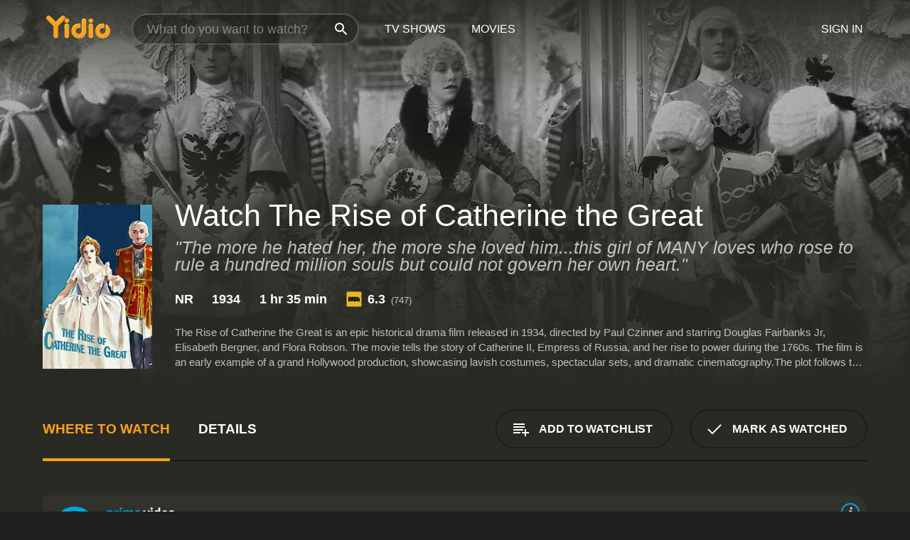

--- FILE ---
content_type: text/html; charset=UTF-8
request_url: https://www.yidio.com/movie/the-rise-of-catherine-the-great/59712
body_size: 10433
content:
<!doctype html>
<html  lang="en" xmlns:og="http://opengraphprotocol.org/schema/" xmlns:fb="http://www.facebook.com/2008/fbml">
<head prefix="og: http://ogp.me/ns# fb: http://ogp.me/ns/fb# video: http://ogp.me/ns/video#">
<title>Watch  The Rise of Catherine the Great Online | 1934 Movie | Yidio</title>
<meta charset="utf-8" />
<meta http-equiv="X-UA-Compatible" content="IE=edge,chrome=1" />
<meta name="description" content="Watch The Rise of Catherine the Great Online. The Rise of Catherine the Great the 1934 Movie, Trailers, Videos and more at Yidio." />
<meta name="viewport" content="width=device-width, initial-scale=1, minimum-scale=1" />

 
 


<link href="https://fonts.googleapis.com" rel="preconnect">

<link rel="icon" href="//cfm.yidio.com/favicon-16.png" sizes="16x16"/>
<link rel="icon" href="//cfm.yidio.com/favicon-32.png" sizes="32x32"/>
<link rel="icon" href="//cfm.yidio.com/favicon-96.png" sizes="96x96"/>
<link rel="icon" href="//cfm.yidio.com/favicon-128.png" sizes="128x128"/>
<link rel="icon" href="//cfm.yidio.com/favicon-192.png" sizes="192x192"/>
<link rel="icon" href="//cfm.yidio.com/favicon-228.png" sizes="228x228"/>
<link rel="shortcut icon" href="//cfm.yidio.com/favicon-196.png" sizes="196x196"/>
<link rel="apple-touch-icon" href="//cfm.yidio.com/favicon-152.png" sizes="152x152"/>
<link rel="apple-touch-icon" href="//cfm.yidio.com/favicon-180.png" sizes="180x180"/>

<link rel="alternate" href="android-app://com.yidio.androidapp/yidio/movie/59712" />
<link rel="alternate" href="ios-app://664306931/yidio/movie/59712" />


<link href="https://www.yidio.com/movie/the-rise-of-catherine-the-great/59712" rel="canonical" />
<meta property="og:title" content="The Rise of Catherine the Great"/> 
<meta property="og:url" content="https://www.yidio.com/movie/the-rise-of-catherine-the-great/59712"/> 
<meta property="og:image" content="//cfm.yidio.com/images/movie/59712/poster-180x270.jpg"/> 
<meta property="fb:app_id" content="54975784392"/> 
<meta property="og:description" content="The Rise of Catherine the Great is an epic historical drama film released in 1934, directed by Paul Czinner and starring Douglas Fairbanks Jr, Elisabe..."/> 
<meta property="og:site_name" content="Yidio"/> 
<meta property="og:type" content="video.movie" /> 
<script async src="https://www.googletagmanager.com/gtag/js?id=G-6PLMJX58PB"></script>

<script>
    /* ==================
        Global variables
       ================== */

	
	var globals={};
    
	var page = 'redesign/movie';
	globals.page = 'redesign/movie';
	
	var _bt = '';
    var baseUrl = 'https://www.yidio.com/';
    var cdnBaseUrl = '//cfm.yidio.com/';
    var appUrl = 'yidio://top-picks';
    var country = 'US';
    var fbAppId = '';
    var fbAppPerms = 'email,public_profile';
    var premiumUser = '';
	var user_premium_channels  = [];
	var MAIN_RANDOM_VARIABLE = "";
	var overlay_timer = 1000;
	var overlay_position = 200;
	var new_question_ads = 0;
	var new_movie_ads = 0;
	var new_links_ads = 0;
	var new_show_dir_ads = 0;
	var new_movie_dir_ads = 0;
	var random_gv = '';
	var yzd = '406553939446';
	globals.header_t_source = '';
	globals.utm_source = '';
	globals.utm_medium = '';
	globals.utm_campaign = '';
	globals.utm_term = '';
	globals.utm_content = '';
	globals.pid = '';
	globals.title = 'The Rise of Catherine the Great';
    
	
	var src_tt = '1';
	
	
			globals.contentId = "59712";
				globals.header_all_utm_params = '';
					globals.link_id = "59712";
		
					

    /* =============================
        Initialize Google Analytics
       ============================= */
	
    window.dataLayer = window.dataLayer || []; function gtag() {dataLayer.push(arguments);}
	
    gtag('js', new Date());
	gtag('config', 'G-6PLMJX58PB');
    
    /* ==================
        GA Error logging
       ================== */
    
	window.onerror = function(message, file, line, col, error) {
		var gaCategory = 'Errors';
		if (typeof page != 'undefined' && page != '') gaCategory = 'Errors (' + page + ')';
		
		var url = window.location.href;
		var gaLabel = '[URL]: ' + url;
		if (file != '' && file != url) gaLabel += ' [File]: ' + file;
		if (error != 'undefined' && error != null) label += ' [Trace]: ' + error.stack;
		gaLabel += ' [User Agent]: ' + navigator.userAgent;
		
		gtag('event', '(' + line + '): ' + message, { 'event_category': gaCategory, 'event_label': gaLabel });
		console.log('[Error]: ' + message + ' ' + gaLabel);
	}
	
	/* =======================
	    Initialize Optimizely
	   ======================= */
    
    window['optimizely'] = window['optimizely'] || [];
    
	/* ===============================
	    Handle in-source image errors
	   =============================== */
	
	const onImgError = (event) => {
		event.target.classList.add('error');
	};
	
	const onImgLoad = (event) => {
		event.target.classList.add('loaded');
	};
	
    
	
			globals.user_id = 0;
	</script>




<script defer src="//cfm.yidio.com/redesign/js/main.js?version=188" crossorigin="anonymous"></script>

	<script defer src="//cfm.yidio.com/redesign/js/detail.js?version=59" crossorigin="anonymous"></script>









	<style>

		/* ========
		    Global
		   ======== */
		
		* {
			transition: none;
		}
		
		h1, h2, h3, h4, p, blockquote, figure, ol, ul {
			margin: 0;
			padding: 0;
		}
		
		a {
			color: inherit;
			transition-duration: 0;
		}
		
		a:visited {
			color: inherit;
		}
		
		a:not(.border), button, .button {
			color: inherit;
		}
		
		
		img[data-src],
		img[onerror] {
			opacity: 0;
		}
		
		img[onerror].loaded {
			opacity: 1;
		}
		
		img {
			max-width: 100%;
			height: auto;
		}
		
		button {
			background: none;
			border: 0;
			border-color: rgba(0,0,0,0);
			font: inherit;
			padding: 0;
		}
		
		main {
			padding-top: 82px;
		}
		
		body {
			opacity: 0;
			font: 16px/1 'Open Sans', sans-serif;
			font-weight: 400;
			margin: 0;
		}
		
		header {
			position: fixed;
			z-index: 50;
			width: 100%;
			height: 82px;
			box-sizing: border-box;
			color: white;
		}
		
		header nav {
			position: absolute;
			width: 100%;
			height: 100%;
			box-sizing: border-box;
			padding: 0 47px;
		}
		
		header nav li {
			height: 100%;
			position: relative;
			float: left;
		}
		
		header nav a {
			display: block;
			text-transform: uppercase;
			text-align: center;
			line-height: 82px;
			padding: 0 18px;
		}
		
		header nav li.selected a {
			color: #f9a11b;
		}
		
		header nav .logo svg {
			margin-top: 23px;
		}
		
		header nav .search {
			width: 320px;
			padding: 19px 0;
			margin: 0 18px 0 12px;
		}
		
		header nav .search .icon {
			position: absolute;
			top: 29px;
			right: 13px;
			z-index: 20;
			width: 24px;
			height: 24px;
		}
		
		header nav .search input {
			width: 100%;
			height: 44px;
			border: 0;
			box-sizing: border-box;
			font-size: 110%;
			font-weight: 300;
			margin-bottom: 18px;
		}
		
		header nav .account {
			position: absolute;
			right: 0;
		}
		
		header nav .account li {
			float: right;
		}
		
		header nav li.sign-in {
			margin-right: 48px;
		}
		
		header nav a .border {
			display: inline;
			border: 2px solid #f9a11b;
			padding: 6px 16px;
		}
		
		@media only screen and (min-width: 1920px) {
			
			.main-wrapper {
				max-width: 1920px;
				margin: 0 auto;
			}
			
		}
		
	</style>




	
		<style>

			/* ==============
			    Detail Pages
			   ============== */
			
			body {
				color: white;
			}
			
			.masthead {
				display: flex;
				flex-direction: column;
				justify-content: flex-end;
				position: relative;
				overflow: hidden;
				margin-top: -82px;
				padding-top: 82px;
				box-sizing: border-box;
				height: 76vh;
				max-height: 56.25vw;
				min-height: 450px;
				font-size: 1.2vw;
				color: white;
			}
			
			.masthead .background {
				display: block;
				position: absolute;
				top: 0;
				left: 0;
				width: 100%;
				height: 100%;
			}
			
			.masthead .content {
				display: flex;
				align-items: center;
				z-index: 10;
				padding: 10vw 60px 0 60px;
			}
			
			.masthead .poster {
				position: relative;
				flex-shrink: 0;
				margin-right: 2.5vw;
				height: 18vw;
				width: 12vw;
			}
			
			.masthead .details {
				padding: 2vw 0;
			}
			
			.masthead .details h1 {
				font-size: 280%;
				font-weight: 400;
				margin-top: -0.3vw;
			}
			
			.masthead .details .tagline {
				font-size: 160%;
				font-weight: 300;
				font-style: italic;
				margin-top: 1vw;
			}
			
			.masthead .details .attributes {
				display: flex;
				align-items: center;
				font-size: 120%;
				font-weight: 700;
				margin-top: 1.9vw;
			}
			
			.masthead .details .attributes li {
				display: flex;
				align-items: center;
				margin-right: 2.1vw;
			}
			
			.masthead .details .attributes .icon {
				width: 1.7vw;
				height: 1.7vw;
				margin-right: 0.6vw;
			}
			
			.masthead .details .description {
				display: -webkit-box;
				-webkit-box-orient: vertical;
				line-height: 1.4em;
				max-height: 4.2em;
				color: rgba(255,255,255,0.7);
				overflow: hidden;
				margin-top: 2vw;
				text-overflow: ellipsis;
			}
			
			nav.page {
				display: flex;
				margin: 12px 60px 48px 60px;
				border-bottom: 1px solid rgba(0,0,0,0.8);
				padding: 19px 0;
			}
			
			nav.page > div {
				display: flex;
				margin: -20px;
			}
			
			nav.page label {
				display: flex;
				align-items: center;
				margin: 0 20px;
				font-weight: 600;
				text-transform: uppercase;
			}
			
			nav.page .sections label {
				font-size: 120%;
			}
			
			input[name=section] {
				display: none;
			}
			
			input[name=section]:nth-child(1):checked ~ nav.page .sections label:nth-child(1),
			input[name=section]:nth-child(2):checked ~ nav.page .sections label:nth-child(2),
			input[name=section]:nth-child(3):checked ~ nav.page .sections label:nth-child(3) {
				color: #f9a11b;
				box-shadow: inset 0 -4px #f9a11b;
			}
			
			nav.page .actions {
				margin-left: auto;
				margin-right: -12px;
			}
			
			nav.page .button.border {
				margin: 18px 12px;
			}
			
			.page-content {
				display: flex;
				margin: 48px 60px;
			}
			
			.button.border {
				display: flex;
				align-items: center;
				text-transform: uppercase;
				font-weight: 600;
				border: 2px solid rgba(0,0,0,0.3);
				padding: 0 1vw;
			}
			
			.button.border .icon {
				display: flex;
				align-items: center;
				justify-content: center;
				width: 4vw;
				height: 4vw;
			}
			
			.episodes .seasons span {
				border: 2px solid rgba(0,0,0,0.3);
			}
			
			.episodes .seasons input.unavailable + span {
				color: rgba(255,255,255,0.2);
				background: rgba(0,0,0,0.3);
				border-color: rgba(0,0,0,0);
			}
			
			.episodes .seasons input:checked + span {
				color: rgba(0,0,0,0.8);
				background: #f9a11b;
				border-color: #f9a11b;
				cursor: default;
			}
			
			/* Display ads */
			
			.tt.display ins {
				display: block;
			}
			
			@media only screen and (min-width: 1025px) {
				.page-content .column:nth-child(2) .tt.display ins {
					width: 300px;
				}
			}
			
			@media only screen and (min-width: 1440px) {
				
				.masthead {
					font-size: 1.1em;
				}
				
				.masthead .content {
					padding: 144px 60px 0 60px;
				}
				
				.masthead .poster {
					margin-right: 36px;
					height: 270px;
					width: 180px;
				}
				
				.masthead .details {
					padding: 16px 0;
				}
				
				.masthead .details h1 {
					margin-top: -8px;
				}
				
				.masthead .details .tagline {
					margin-top: 16px;
				}
				
				.masthead .details .attributes {
					margin-top: 28px;
				}
				
				.masthead .details .attributes li {
					margin-right: 32px;
				}
				
				.masthead .details .attributes .icon {
					width: 24px;
					height: 24px;
					margin-right: 8px;
				}
				
				.masthead .details .attributes .imdb .count {
					font-size: 70%;
					font-weight: 400;
				}
				
				.masthead .details .description {
					max-width: 1200px;
					margin-top: 26px;
				}
				
				.button.border {
					padding: 0 16px;
				}
				
				.button.border .icon {
					width: 48px;
					height: 48px;
				}
				
			}
			
			@media only screen and (min-width: 1920px) {
				
				.masthead {
					max-height: 960px;
				}
				
			}

		</style>
	


<link rel="preload" href="https://fonts.googleapis.com/css?family=Open+Sans:300,400,600,700" media="print" onload="this.media='all'">

<link rel="stylesheet" href="//cfm.yidio.com/redesign/css/main.css?version=89" media="print" onload="this.media='all'">

	<link rel="stylesheet" href="//cfm.yidio.com/redesign/css/detail.css?version=29" media="print" onload="this.media='all'">
	<link rel="stylesheet" href="//cfm.yidio.com/mobile/css/video-js.css?version=2" media="print" onload="this.media='all'">




 
	<script>
		// Display page content when last CSS is loaded

		var css = document.querySelectorAll('link[rel=stylesheet]');
		var count = css.length;
		var lastCSS = css[count - 1];

		lastCSS.addEventListener('load', function() {
			document.querySelector('body').classList.add('css-loaded');
		});
	</script>



</head>
<body class="movie" >
		
	

			<div class="main-wrapper">
			  	<header  class="transparent" >
                <nav>
					<ul class="main">
						<li class="logo"> 
							<a href="https://www.yidio.com/" title="Yidio">
								<img srcset="//cfm.yidio.com/redesign/img/logo-topnav-1x.png 1x, //cfm.yidio.com/redesign/img/logo-topnav-2x.png 2x" width="90" height="32" alt="Yidio" />
							</a>
						</li>
						                            <li class="search">
                                <div class="icon"></div>
                                <input type="text" autocomplete="off" placeholder="What do you want to watch?"/>
                            </li>
                            <li class="tv-shows">
                                <div class="highlight"></div>
                                <a href="https://www.yidio.com/tv-shows">TV Shows</a>
                            </li>
                            <li class="movies">
                                <div class="highlight"></div>
                                <a href="https://www.yidio.com/movies">Movies</a>
                            </li>
                           
					</ul>
					<ul class="account">
                   						<li class="sign-in">
							<div class="sign-in-link">Sign In</div>
						</li>
						                     
					</ul>
				</nav>
			</header>
			            <main>

        		<!-- For pure CSS page section selecting -->
		<input type="radio" id="where-to-watch" name="section" value="where-to-watch" checked>
				<input type="radio" id="details" name="section" value="details">		
		<div class="masthead">
			<div class="content">
				<div class="poster movie">
                					<img src="//cfm.yidio.com/images/movie/59712/poster-180x270.jpg" srcset="//cfm.yidio.com/images/movie/59712/poster-180x270.jpg 1x, //cfm.yidio.com/images/movie/59712/poster-360x540.jpg 2x" alt="The Rise of Catherine the Great" crossOrigin="anonymous"/>
				                </div>
				<div class="details">
					<h1>Watch The Rise of Catherine the Great</h1>
					<div class="tagline">"The more he hated her, the more she loved him...this girl of MANY loves who rose to rule a hundred million souls but could not govern her own heart."</div>					                    <ul class="attributes">
						<li>NR</li>						<li>1934</li>						<li>1 hr 35 min</li>						<li class="imdb">
							<svg class="icon" xmlns="http://www.w3.org/2000/svg" xmlns:xlink="http://www.w3.org/1999/xlink" width="24" height="24" viewBox="0 0 24 24"><path d="M0 0h24v24H0z" fill="rgba(0,0,0,0)"/><path d="M21.946.5H2.054A1.65 1.65 0 0 0 .501 2.029L.5 21.946a1.64 1.64 0 0 0 1.491 1.551.311.311 0 0 0 .043.003h19.932a.396.396 0 0 0 .042-.002 1.65 1.65 0 0 0 1.492-1.637V2.14A1.648 1.648 0 0 0 21.982.502L21.946.5z" fill="#e5b922"/><path d="M3.27 8.416h1.826v7.057H3.27zm5.7 0l-.42 3.3-.48-3.3H5.713v7.057H7.3l.006-4.66.67 4.66h1.138l.643-4.763v4.763h1.592V8.416zm5.213 7.057a5.116 5.116 0 0 0 .982-.071 1.18 1.18 0 0 0 .546-.254.924.924 0 0 0 .311-.5 5.645 5.645 0 0 0 .098-1.268v-2.475a8.333 8.333 0 0 0-.071-1.345 1.224 1.224 0 0 0-.3-.617 1.396 1.396 0 0 0-.715-.404 7.653 7.653 0 0 0-1.696-.123h-1.365v7.057zm.02-5.783a.273.273 0 0 1 .136.195 3.079 3.079 0 0 1 .033.617v2.736a2.347 2.347 0 0 1-.091.858c-.06.1-.22.163-.48.163V9.625a.839.839 0 0 1 .404.066zm2.535-1.274v7.057h1.645l.1-.448a1.528 1.528 0 0 0 .494.41 1.658 1.658 0 0 0 .649.13 1.209 1.209 0 0 0 .747-.227 1.007 1.007 0 0 0 .402-.539 4.108 4.108 0 0 0 .085-.943v-1.982a6.976 6.976 0 0 0-.033-.832.988.988 0 0 0-.163-.402.967.967 0 0 0-.409-.319 1.673 1.673 0 0 0-.631-.111 1.842 1.842 0 0 0-.656.123 1.556 1.556 0 0 0-.487.383v-2.3zm2.372 5.35a2.417 2.417 0 0 1-.052.643c-.032.1-.18.137-.292.137a.212.212 0 0 1-.214-.129 1.818 1.818 0 0 1-.058-.598v-1.87a2.042 2.042 0 0 1 .052-.598.204.204 0 0 1 .208-.117c.1 0 .26.04.298.137a1.775 1.775 0 0 1 .059.578z" fill="#010101"/></svg>
							<div class="score">6.3<span class="count">&nbsp;&nbsp;(747)</span></div>
						</li>											</ul>
                    										<div class="description">
						<div class="container"><p>The Rise of Catherine the Great is an epic historical drama film released in 1934, directed by Paul Czinner and starring Douglas Fairbanks Jr, Elisabeth Bergner, and Flora Robson. The movie tells the story of Catherine II, Empress of Russia, and her rise to power during the 1760s. The film is an early example of a grand Hollywood production, showcasing lavish costumes, spectacular sets, and dramatic cinematography.</p><p>The plot follows the young Princess Sophia Auguste of Anhalt-Zerbst as she travels to Russia to marry the future Tsar, Peter III. The marriage is arranged by Empress Elizabeth, Peter's aunt, in the hopes of securing a Russo-Prussian alliance. Sophia, renamed Catherine, is initially enamored with her husband, but soon realizes that he is a weak and incompetent ruler, more interested in playing with his toy soldiers than running the country.</p><p>As Catherine becomes increasingly frustrated with Peter's ineptitude, she forms an alliance with the military and the nobility, who are equally disillusioned with their ruler. When a conspiracy to overthrow Peter is discovered, Catherine seizes her opportunity and leads a coup d'etat, declaring herself empress and ordering the execution of her husband.</p><p>From there, the film depicts Catherine's transformation from a naive German princess into a powerful and competent Russian ruler. She navigates the treacherous waters of court politics and international diplomacy, quelling rebellions and expanding Russia's reach into the Baltic states. She is aided by her loyal lover, Gregory Orlov, played by Douglas Fairbanks Jr., who provides support and guidance in her ascent to power.</p><p>The film's main themes revolve around power, ambition, and gender. Catherine is presented as a highly intelligent and capable woman, who is constantly underestimated and undermined by the men around her. She is able to outmaneuver them through shrewd political calculation and the support of her loyal followers.</p><p>The Rise of Catherine the Great is notable for its strong performances, particularly Elisabeth Bergner in the lead role. She brings depth and nuance to the character of Catherine, portraying her as a complex and multifaceted figure. Flora Robson is also excellent as Empress Elizabeth, capturing the character's regal bearing and cunning disposition.</p><p>The movie's visual style is equally impressive. The set designs and costumes are opulent and grand, reflecting the lavishness of the Russian court. The cinematography is also notable, employing sweeping vistas and dramatic close-ups to heighten the film's emotional impact.</p><p>While The Rise of Catherine the Great takes some liberties with historical accuracy, it provides an engaging and entertaining portrayal of one of history's most fascinating women. The film depicts Catherine as a trailblazing and visionary leader, who transformed Russia into a major power on the world stage. It is a testament to the enduring appeal of this iconic historical figure, and an early showcase of the grand-scale productions that would come to define Hollywood's Golden Age.</p>
						<p>
                       	The Rise of Catherine the Great is a 1934 drama with a runtime of 1 hour and 35 minutes. 
                        It has received moderate reviews from critics and viewers, who have given it an IMDb score of 6.3.                    	</p>						</div>
					</div>
									</div>
			</div>
			<div class="background ">				<img src="//cfm.yidio.com/images/movie/59712/backdrop-1280x720.jpg" width="100%" alt="The Rise of Catherine the Great" crossOrigin="anonymous"/>			</div>
		</div>
		
		<nav class="page">
			<div class="sections">
				<label for="where-to-watch">Where to Watch</label>
								<label for="details">Details</label>			</div>
			<div class="actions">
				<button type="button" class="button border action watchlist" data-type="movie" data-id="59712">
					<div class="icon"></div>
					<div class="label">Add to Watchlist</div>
				</button>
				<button type="button" class="button border action watched" data-type="movie" data-id="59712">
					<div class="icon"></div>
					<div class="label">Mark as Watched</span>
				</button>
			</div>
		</nav>
		
		<div class="page-content">
			<div class="column">
				<section class="where-to-watch">
					
                    
					                    				<div class="sources movie">
			<a href="https://www.yidio.com/movie/the-rise-of-catherine-the-great/59712/watch/2103107685?source_order=1&total_sources=64,65,375,152,16" target="_blank" rel="noopener nofollow" class="source provider-64" data-name="Prime Video" data-provider-id="64" data-provider-domain="amazon.com" data-signup-url="/outgoing/amazon?type=87&type_variation=0&from=mobile&device=pc&ad_placement=source overlay&ad_placement=source overlay&source_order=1&total_sources=64,65,375,152,16" data-type="sub">
							<div class="play-circle" style="border-color:#00a7e0"></div>
							<div class="content">
							<div class="logo">
								<img class="primary" src="[data-uri]" data-src="//cfm.yidio.com/mobile/img/sources/64/logo-180h.png" alt="Prime Video"/>
								
							</div>
							<div class="label">Prime Subscribers with freewithads</div>
							</div>
							<button type="button" class="icons" aria-label="source info">
								<div class="icon info" style="border-color:#00a7e0"></div>
							</button>
						</a><a href="https://www.yidio.com/movie/the-rise-of-catherine-the-great/59712/watch/1877813327?source_order=2&total_sources=64,65,375,152,16" target="_blank" rel="noopener nofollow" class="source provider-65" data-name="Hulu" data-provider-id="65" data-provider-domain="hulu.com" data-signup-url="/outgoing/hulu?from=mobile&device=pc&ad_placement=source overlay&ad_placement=source overlay&source_order=2&total_sources=64,65,375,152,16" data-type="sub">
								<div class="play-circle" style="border-color:#1CE783"></div>
								<div class="content">
								<div class="logo">
									<img class="primary" src="[data-uri]" data-src="//cfm.yidio.com/mobile/img/sources/65/logo-180h.png" alt="Hulu"/>
									
								</div>
								<div class="label">Hulu Subscribers</div>
								</div>
								<button type="button" class="icons" aria-label="source info">
								<div class="icon info" style="border-color:#1CE783"></div>
							</button>
							</a><a href="https://www.yidio.com/movie/the-rise-of-catherine-the-great/59712/watch/1877971685?source_order=3&total_sources=64,65,375,152,16" target="_blank" rel="noopener nofollow" class="source provider-375" data-name="Max" data-provider-id="375" data-provider-domain="max.com" data-signup-url="/outgoing/max?from=mobile&device=pc&ad_placement=source overlay&ad_placement=source overlay&source_order=3&total_sources=64,65,375,152,16" data-type="sub">
							<div class="play-circle" style="border-color:#0e33df"></div>
								<div class="content">
								<div class="logo">
									<img class="primary" src="[data-uri]" data-src="//cfm.yidio.com/mobile/img/sources/375/logo-180h.png" alt="Max"/>
									
								</div>
								<div class="label">Max Subscribers</div>
								</div>
								<button type="button" class="icons" aria-label="source info">
								<div class="icon info" style="border-color:#0e33df"></div>
							</button>
							</a><a href="https://www.yidio.com/movie/the-rise-of-catherine-the-great/59712/watch/2010710972?source_order=4&total_sources=64,65,375,152,16" target="_blank" rel="noopener nofollow" class="source provider-152" data-name="Tubi TV" data-provider-id="152" data-provider-domain="tubitv.com" data-signup-url="" data-type="free">
								<div class="play-circle" style="border-color:#fb3336"></div>
								<div class="content">
								<div class="logo">
									<img class="primary" src="[data-uri]" data-src="//cfm.yidio.com/mobile/img/sources/152/logo-180h.png" alt="Tubi TV"/>
									
								</div>
								<div class="label">Totally Free!</div>
								</div>
								<button type="button" class="icons" aria-label="source info">
								<div class="icon info" style="border-color:#fb3336"></div>
							</button>
							</a><a href="https://www.yidio.com/movie/the-rise-of-catherine-the-great/59712/watch/2102482587?type=1&from1=mobile&device=pc&source_order=5&total_sources=64,65,375,152,16" target="_blank" rel="noopener nofollow" class="source provider-16" data-name="Amazon" data-provider-id="16" data-provider-domain="amazon.com" data-signup-url="" data-type="pay">
								<div class="play-circle" style="border-color:#8dc03d"></div>
								<div class="content">
								<div class="logo">
									<img class="primary" src="[data-uri]" data-src="//cfm.yidio.com/mobile/img/sources/16/logo-180h.png" alt="Amazon"/>
									
								</div>
								<div class="label">Rent from $0.99 / Own from $2.99</div>
								</div>
								<button type="button" class="icons" aria-label="source info">
								<div class="icon info" style="border-color:#8dc03d"></div>
							</button>
							</a>
			</div>
                    				</section>
				                				<section class="details">
					                    <div class="description">
						<div class="name">Description</div>
						<div class="value"></div>
					</div>
												<div class="where-to-watch">
							<div class="name">Where to Watch The Rise of Catherine the Great</div>
							<div class="value">
							The Rise of Catherine the Great is available to watch  free on Tubi TV. It's also available to stream, download and buy on demand at Prime Video, Hulu, Max and Amazon. Some platforms allow you to rent The Rise of Catherine the Great for a limited time or purchase the movie and download it to your device. 
														</div>
						</div>
											                    					<ul class="links">
						                        <li>
							<div class="name">Genres</div>
							<div class="value">
								<a href="https://www.yidio.com/movies/drama" title="Drama">Drama</a> <a href="https://www.yidio.com/movies/history" title="History">History</a> 
							</div>
						</li>
                                                						<li>
							<div class="name">Cast</div>
							<div class="value">
								<div>Douglas Fairbanks Jr.</div><div>Elisabeth Bergner</div><div>Flora Robson</div>
							</div>
						</li>
                                                						<li>
							<div class="name">Director</div>
							<div class="value">
								<div>Paul Czinner</div><div>Alexander Korda</div>
							</div>
						</li>
                        					</ul>
                    										<ul class="attributes">
						                        <li>
							<div class="name">Release Date</div>
							<div class="value">1934</div>
						</li>
                        						                        <li>
							<div class="name">MPAA Rating</div>
							<div class="value">NR</div>
						</li>
                                                						<li>
							<div class="name">Runtime</div>
							<div class="value">1 hr 35 min</div>
						</li>
                                                						<li>
							<div class="name">Language</div>
							<div class="value">English</div>
						</li>
                                               						<li>
							<div class="name">IMDB Rating</div>
							<div class="value">6.3<span class="count">&nbsp;&nbsp;(747)</span></div>
						</li>
                        											</ul>
                    				</section>
                			</div>
            		</div>
				<div class="browse-sections recommendations">
			            <section>
				<div class="title">Stream Movies Like The Rise of Catherine the Great</div>
				<div class="slideshow poster-slideshow">
					<a class="movie" href="https://www.yidio.com/movie/killers-of-the-flower-moon/232927">
								<div class="poster"><img class="poster" loading="lazy" src="//cfm.yidio.com/images/movie/232927/poster-193x290.jpg" width="100%" alt=""></div>
								<div class="content"><div class="title">Killers of the Flower Moon</div></div>
							</a><a class="movie" href="https://www.yidio.com/movie/apocalypto/24329">
								<div class="poster"><img class="poster" loading="lazy" src="//cfm.yidio.com/images/movie/24329/poster-193x290.jpg" width="100%" alt=""></div>
								<div class="content"><div class="title">Apocalypto</div></div>
							</a><a class="movie" href="https://www.yidio.com/movie/the-courier/227878">
								<div class="poster"><img class="poster" loading="lazy" src="//cfm.yidio.com/images/movie/227878/poster-193x290.jpg" width="100%" alt=""></div>
								<div class="content"><div class="title">The Courier</div></div>
							</a><a class="movie" href="https://www.yidio.com/movie/selena/15652">
								<div class="poster"><img class="poster" loading="lazy" src="//cfm.yidio.com/images/movie/15652/poster-193x290.jpg" width="100%" alt=""></div>
								<div class="content"><div class="title">Selena</div></div>
							</a><a class="movie" href="https://www.yidio.com/movie/emancipation/239131">
								<div class="poster"><img class="poster" loading="lazy" src="//cfm.yidio.com/images/movie/239131/poster-193x290.jpg" width="100%" alt=""></div>
								<div class="content"><div class="title">Emancipation</div></div>
							</a><a class="movie" href="https://www.yidio.com/movie/green-book/159375">
								<div class="poster"><img class="poster" loading="lazy" src="//cfm.yidio.com/images/movie/159375/poster-193x290.jpg" width="100%" alt=""></div>
								<div class="content"><div class="title">Green Book</div></div>
							</a><a class="movie" href="https://www.yidio.com/movie/braveheart/13985">
								<div class="poster"><img class="poster" loading="lazy" src="//cfm.yidio.com/images/movie/13985/poster-193x290.jpg" width="100%" alt=""></div>
								<div class="content"><div class="title">Braveheart</div></div>
							</a><a class="movie" href="https://www.yidio.com/movie/sully/60206">
								<div class="poster"><img class="poster" loading="lazy" src="//cfm.yidio.com/images/movie/60206/poster-193x290.jpg" width="100%" alt=""></div>
								<div class="content"><div class="title">Sully</div></div>
							</a><a class="movie" href="https://www.yidio.com/movie/pearl-harbor/18848">
								<div class="poster"><img class="poster" loading="lazy" src="//cfm.yidio.com/images/movie/18848/poster-193x290.jpg" width="100%" alt=""></div>
								<div class="content"><div class="title">Pearl Harbor</div></div>
							</a><a class="movie" href="https://www.yidio.com/movie/the-ten-commandments/59027">
								<div class="poster"><img class="poster" loading="lazy" src="//cfm.yidio.com/images/movie/59027/poster-193x290.jpg" width="100%" alt=""></div>
								<div class="content"><div class="title">The Ten Commandments</div></div>
							</a>
				</div>
			</section>
						            <section><div class="title">Top Movies</div>
						<div class="slideshow poster-slideshow">
						<a class="movie" href="https://www.yidio.com/movie/the-hunger-games/32213">
								<div class="poster"><img class="poster" loading="lazy" src="//cfm.yidio.com/images/movie/32213/poster-193x290.jpg" width="100%" alt=""></div>
								<div class="content"><div class="title">The Hunger Games</div></div>
							</a><a class="movie" href="https://www.yidio.com/movie/mean-girls/22118">
								<div class="poster"><img class="poster" loading="lazy" src="//cfm.yidio.com/images/movie/22118/poster-193x290.jpg" width="100%" alt=""></div>
								<div class="content"><div class="title">Mean Girls</div></div>
							</a><a class="movie" href="https://www.yidio.com/movie/how-the-grinch-stole-christmas/62432">
								<div class="poster"><img class="poster" loading="lazy" src="//cfm.yidio.com/images/movie/62432/poster-193x290.jpg" width="100%" alt=""></div>
								<div class="content"><div class="title">How the Grinch Stole Christmas</div></div>
							</a><a class="movie" href="https://www.yidio.com/movie/twilight/29116">
								<div class="poster"><img class="poster" loading="lazy" src="//cfm.yidio.com/images/movie/29116/poster-193x290.jpg" width="100%" alt=""></div>
								<div class="content"><div class="title">Twilight</div></div>
							</a><a class="movie" href="https://www.yidio.com/movie/it/63837">
								<div class="poster"><img class="poster" loading="lazy" src="//cfm.yidio.com/images/movie/63837/poster-193x290.jpg" width="100%" alt=""></div>
								<div class="content"><div class="title">It</div></div>
							</a><a class="movie" href="https://www.yidio.com/movie/me-before-you/59757">
								<div class="poster"><img class="poster" loading="lazy" src="//cfm.yidio.com/images/movie/59757/poster-193x290.jpg" width="100%" alt=""></div>
								<div class="content"><div class="title">Me Before You</div></div>
							</a><a class="movie" href="https://www.yidio.com/movie/harry-potter-and-the-sorcerers-stone/18564">
								<div class="poster"><img class="poster" loading="lazy" src="//cfm.yidio.com/images/movie/18564/poster-193x290.jpg" width="100%" alt=""></div>
								<div class="content"><div class="title">Harry Potter and the Sorcerer's Stone</div></div>
							</a><a class="movie" href="https://www.yidio.com/movie/the-housemaid/31437">
								<div class="poster"><img class="poster" loading="lazy" src="//cfm.yidio.com/images/movie/31437/poster-193x290.jpg" width="100%" alt=""></div>
								<div class="content"><div class="title">The Housemaid</div></div>
							</a><a class="movie" href="https://www.yidio.com/movie/john-wick/46767">
								<div class="poster"><img class="poster" loading="lazy" src="//cfm.yidio.com/images/movie/46767/poster-193x290.jpg" width="100%" alt=""></div>
								<div class="content"><div class="title">John Wick</div></div>
							</a><a class="movie" href="https://www.yidio.com/movie/the-sound-of-music/1850">
								<div class="poster"><img class="poster" loading="lazy" src="//cfm.yidio.com/images/movie/1850/poster-193x290.jpg" width="100%" alt=""></div>
								<div class="content"><div class="title">The Sound of Music</div></div>
							</a><a class="movie" href="https://www.yidio.com/movie/uncut-gems/211660">
								<div class="poster"><img class="poster" loading="lazy" src="//cfm.yidio.com/images/movie/211660/poster-193x290.jpg" width="100%" alt=""></div>
								<div class="content"><div class="title">Uncut Gems</div></div>
							</a><a class="movie" href="https://www.yidio.com/movie/titanic/15722">
								<div class="poster"><img class="poster" loading="lazy" src="//cfm.yidio.com/images/movie/15722/poster-193x290.jpg" width="100%" alt=""></div>
								<div class="content"><div class="title">Titanic</div></div>
							</a>
						</div></section><section><div class="title">Also directed by Paul Czinner</div>
						<div class="slideshow poster-slideshow">
						<a class="movie" href="https://www.yidio.com/movie/as-you-like-it/47595">
								<div class="poster"><img class="poster" loading="lazy" src="//cfm.yidio.com/images/movie/47595/poster-193x290.jpg" width="100%" alt=""></div>
								<div class="content"><div class="title">As You Like It</div></div>
							</a>
						</div></section><section><div class="title">Also starring Douglas Fairbanks Jr.</div>
						<div class="slideshow poster-slideshow">
						<a class="movie" href="https://www.yidio.com/movie/party-girl/47198">
								<div class="poster"><img class="poster" loading="lazy" src="//cfm.yidio.com/images/movie/47198/poster-193x290.jpg" width="100%" alt=""></div>
								<div class="content"><div class="title">Party Girl</div></div>
							</a><a class="movie" href="https://www.yidio.com/movie/scarlet-dawn/61855">
								<div class="poster"><img class="poster" loading="lazy" src="//cfm.yidio.com/images/movie/61855/poster-193x290.jpg" width="100%" alt=""></div>
								<div class="content"><div class="title">Scarlet Dawn</div></div>
							</a><a class="movie" href="https://www.yidio.com/movie/the-corsican-brothers/39745">
								<div class="poster"><img class="poster" loading="lazy" src="//cfm.yidio.com/images/movie/39745/poster-193x290.jpg" width="100%" alt=""></div>
								<div class="content"><div class="title">The Corsican Brothers</div></div>
							</a><a class="movie" href="https://www.yidio.com/movie/mr-drakes-duck/73325">
								<div class="poster"><img class="poster" loading="lazy" src="//cfm.yidio.com/images/movie/73325/poster-193x290.jpg" width="100%" alt=""></div>
								<div class="content"><div class="title">Mr. Drake's Duck</div></div>
							</a><a class="movie" href="https://www.yidio.com/movie/its-tough-to-be-famous/88295">
								<div class="poster"><img class="poster" loading="lazy" src="//cfm.yidio.com/images/movie/88295/poster-193x290.jpg" width="100%" alt=""></div>
								<div class="content"><div class="title">It's Tough to be Famous</div></div>
							</a><a class="movie" href="https://www.yidio.com/movie/when-thief-meets-thief/64404">
								<div class="poster"><img class="poster" loading="lazy" src="//cfm.yidio.com/images/movie/64404/poster-193x290.jpg" width="100%" alt=""></div>
								<div class="content"><div class="title">When Thief Meets Thief</div></div>
							</a><a class="movie" href="https://www.yidio.com/movie/angels-over-broadway/185725">
								<div class="poster"><img class="poster" loading="lazy" src="//cfm.yidio.com/images/movie/185725/poster-193x290.jpg" width="100%" alt=""></div>
								<div class="content"><div class="title">Angels Over Broadway</div></div>
							</a>
						</div></section><section><div class="title">Also starring Elisabeth Bergner</div>
						<div class="slideshow poster-slideshow">
						<a class="movie" href="https://www.yidio.com/movie/as-you-like-it/47595">
								<div class="poster"><img class="poster" loading="lazy" src="//cfm.yidio.com/images/movie/47595/poster-193x290.jpg" width="100%" alt=""></div>
								<div class="content"><div class="title">As You Like It</div></div>
							</a>
						</div></section>
		</div>
        </main>
        <footer>
      <div class="links">
        <nav class="main">
          <ul class="first-line">
            <li><a href="https://www.yidio.com/">Home</a></li>
            <li><a href="https://www.yidio.com/tv-shows">Top Shows</a></li>
            <li><a href="https://www.yidio.com/movies">Top Movies</a></li>
            <li><a href="https://help.yidio.com/support/home" rel="noopener noreferrer">Help</a></li>
            <li><a href="https://www.yidio.com/app/">Download App</a></li>
            <li><a href="https://www.yidio.com/aboutus">About</a></li>	
            <li><a href="https://www.yidio.com/jobs">Careers</a></li>
          </ul>
          <ul class="second-line">
            <li><span>&copy; 2026 Yidio LLC</span></li>
            <li><a href="https://www.yidio.com/privacy">Privacy Policy</a></li>
            <li><a href="https://www.yidio.com/tos">Terms of Use</a></li>
            <li><a href="https://www.yidio.com/tos#copyright">DMCA</a></li>
          </ul>
        </nav>
        <nav class="social">
          <ul>
            <li><a class="facebook" title="Facebook" href="https://www.facebook.com/Yidio" target="_blank" rel="noopener noreferrer"></a></li>
            <li><a class="twitter" title="Twitter" href="https://twitter.com/yidio" target="_blank" rel="noopener noreferrer"></a></li>
          </ul>
        </nav>
      </div>
    </footer>
        
    </div>
    
        
    <script type="application/ld+json">
{
  "@context": "http://schema.org",
  "@type": "Movie",
  "name": "The Rise of Catherine the Great",
  "url": "https://www.yidio.com/movie/the-rise-of-catherine-the-great/59712",
  "image": "https://cfm.yidio.com/images/movie/59712/poster-180x270.jpg",
  "description": "The Rise of Catherine the Great is an epic historical drama film released in 1934, directed by Paul Czinner and starring Douglas Fairbanks Jr, Elisabeth Bergner, and Flora Robson. The movie tells the story of Catherine II, Empress of Russia, and her rise to power during the 1760s. The film is an early example of a grand Hollywood production, showcasing lavish costumes, spectacular sets, and dramatic cinematography.The plot follows the young Princess Sophia Auguste of Anhalt-Zerbst as she travels to Russia to marry the future Tsar, Peter III. The marriage is arranged by Empress Elizabeth, Peter's aunt, in the hopes of securing a Russo-Prussian alliance. Sophia, renamed Catherine, is initially enamored with her husband, but soon realizes that he is a weak and incompetent ruler, more interested in playing with his toy soldiers than running the country.As Catherine becomes increasingly frustrated with Peter's ineptitude, she forms an alliance with the military and the nobility, who are equally disillusioned with their ruler. When a conspiracy to overthrow Peter is discovered, Catherine seizes her opportunity and leads a coup d'etat, declaring herself empress and ordering the execution of her husband.From there, the film depicts Catherine's transformation from a naive German princess into a powerful and competent Russian ruler. She navigates the treacherous waters of court politics and international diplomacy, quelling rebellions and expanding Russia's reach into the Baltic states. She is aided by her loyal lover, Gregory Orlov, played by Douglas Fairbanks Jr., who provides support and guidance in her ascent to power.The film's main themes revolve around power, ambition, and gender. Catherine is presented as a highly intelligent and capable woman, who is constantly underestimated and undermined by the men around her. She is able to outmaneuver them through shrewd political calculation and the support of her loyal followers.The Rise of Catherine the Great is notable for its strong performances, particularly Elisabeth Bergner in the lead role. She brings depth and nuance to the character of Catherine, portraying her as a complex and multifaceted figure. Flora Robson is also excellent as Empress Elizabeth, capturing the character's regal bearing and cunning disposition.The movie's visual style is equally impressive. The set designs and costumes are opulent and grand, reflecting the lavishness of the Russian court. The cinematography is also notable, employing sweeping vistas and dramatic close-ups to heighten the film's emotional impact.While The Rise of Catherine the Great takes some liberties with historical accuracy, it provides an engaging and entertaining portrayal of one of history's most fascinating women. The film depicts Catherine as a trailblazing and visionary leader, who transformed Russia into a major power on the world stage. It is a testament to the enduring appeal of this iconic historical figure, and an early showcase of the grand-scale productions that would come to define Hollywood's Golden Age.",
  "dateCreated": "1934"
  ,"genre":["Drama","History"]
  ,"contentRating": "NR",
  "duration": "1 hr 35 min",
  "inLanguage": "English"
  ,"aggregateRating":[{
  	"@type":"AggregateRating",
		"ratingCount": "747",
		"ratingValue":	"6.3",
		"bestRating": "10",
		"worstRating": "0"	
  }]
  ,"actor": [{"@type":"Person","name": "Douglas Fairbanks Jr."},{"@type":"Person","name": " Elisabeth Bergner"},{"@type":"Person","name": " Flora Robson"}]
  ,"productionCompany": [{"@type":"Organization","name": ""}]
  ,"director": [{"@type":"Person","name": "Paul Czinner"},{"@type":"Person","name": " Alexander Korda"}]
  
  
}
</script>
    <script type="application/ld+json">
{
"@context": "https://schema.org",
"@type": "BreadcrumbList",
"itemListElement": [{
"@type": "ListItem",
"position": 1,
"item": {
"@id": "https://www.yidio.com/",
"name": "Home"
}
},{
"@type": "ListItem",
"position": 2,
"item": {
"@id": "https://www.yidio.com/movies/",
"name": "Movies"
}
},{
"@type": "ListItem",
"position": 3,
"item": {
"name": "The Rise of Catherine the Great"
}
}]
}
</script>
     
    <!-- Facebook Pixel Code -->
    <script>
    !function(f,b,e,v,n,t,s){if(f.fbq)return;n=f.fbq=function(){n.callMethod?
    n.callMethod.apply(n,arguments):n.queue.push(arguments)};if(!f._fbq)f._fbq=n;
    n.push=n;n.loaded=!0;n.version='2.0';n.queue=[];t=b.createElement(e);t.async=!0;
    t.src=v;s=b.getElementsByTagName(e)[0];s.parentNode.insertBefore(t,s)}(window,
    document,'script','https://connect.facebook.net/en_US/fbevents.js');
    fbq('init', '772716306073427'); // Insert your pixel ID here.
    fbq('track', 'PageView');
    </script>
    <noscript><img height="1" width="1" style="display:none"
    src="https://www.facebook.com/tr?id=772716306073427&ev=PageView&noscript=1"
    /></noscript>
    <!-- DO NOT MODIFY -->
    <!-- End Facebook Pixel Code -->
    
          
        <!-- Reddit Pixel -->
        <script>
        !function(w,d){if(!w.rdt){var p=w.rdt=function(){p.sendEvent?p.sendEvent.apply(p,arguments):p.callQueue.push(arguments)};p.callQueue=[];var t=d.createElement("script");t.src="https://www.redditstatic.com/ads/pixel.js",t.async=!0;var s=d.getElementsByTagName("script")[0];s.parentNode.insertBefore(t,s)}}(window,document);rdt('init','t2_g3y337j');rdt('track', 'PageVisit');
        </script>
        <!-- DO NOT MODIFY UNLESS TO REPLACE A USER IDENTIFIER -->
        <!-- End Reddit Pixel -->
      
        </body>
</html>
